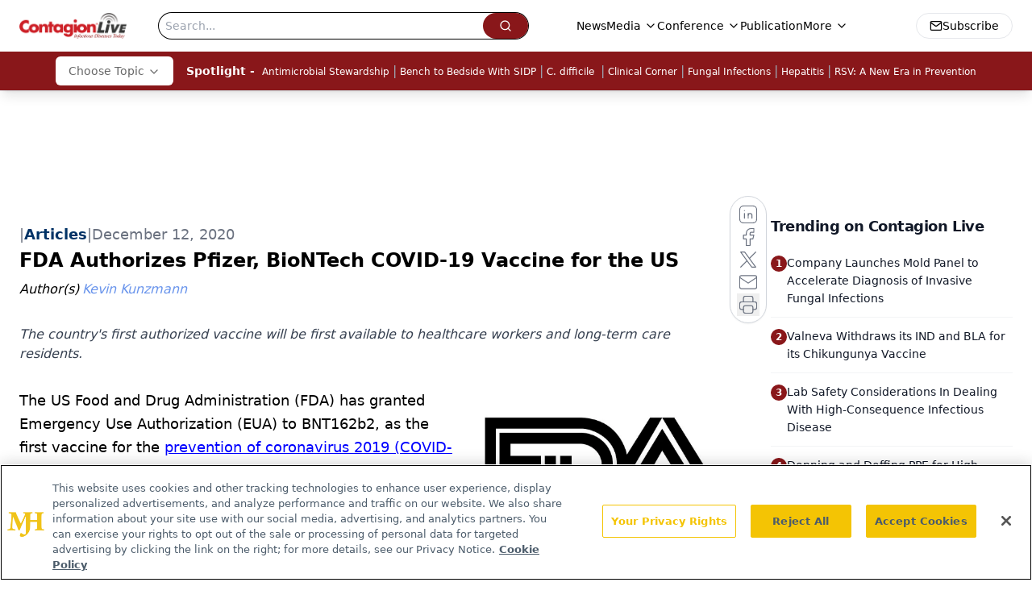

--- FILE ---
content_type: text/html; charset=utf-8
request_url: https://www.google.com/recaptcha/api2/aframe
body_size: 182
content:
<!DOCTYPE HTML><html><head><meta http-equiv="content-type" content="text/html; charset=UTF-8"></head><body><script nonce="9gD3Y-QOWfOXmS9RCnJq5g">/** Anti-fraud and anti-abuse applications only. See google.com/recaptcha */ try{var clients={'sodar':'https://pagead2.googlesyndication.com/pagead/sodar?'};window.addEventListener("message",function(a){try{if(a.source===window.parent){var b=JSON.parse(a.data);var c=clients[b['id']];if(c){var d=document.createElement('img');d.src=c+b['params']+'&rc='+(localStorage.getItem("rc::a")?sessionStorage.getItem("rc::b"):"");window.document.body.appendChild(d);sessionStorage.setItem("rc::e",parseInt(sessionStorage.getItem("rc::e")||0)+1);localStorage.setItem("rc::h",'1769071071920');}}}catch(b){}});window.parent.postMessage("_grecaptcha_ready", "*");}catch(b){}</script></body></html>

--- FILE ---
content_type: application/javascript
request_url: https://api.lightboxcdn.com/z9gd/43380/www.contagionlive.com/jsonp/z?cb=1769071064995&dre=l&callback=jQuery1124003398627118997832_1769071064957&_=1769071064958
body_size: 1109
content:
jQuery1124003398627118997832_1769071064957({"dre":"l","success":true,"response":"[base64].[base64]"});

--- FILE ---
content_type: text/plain; charset=utf-8
request_url: https://fp.contagionlive.com/q3vcDn/SJZm?q=vnFC4dZv8NpwPrIAgVP2
body_size: -57
content:
jnhJlHeu8rZPK1/WimN9g61gcH2GAUUMM6Y+BSLqvk0NHs1O7pxjNURiRtbUAyzBdx4fAWrQuYx13zGFwhzFQQ/rxTv3NA==